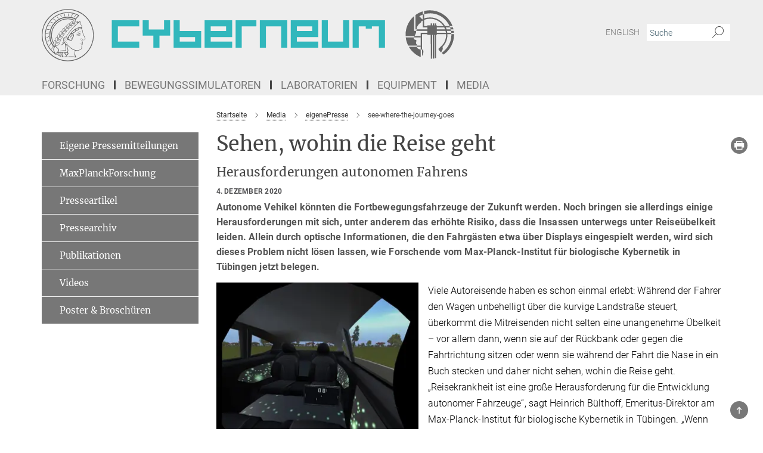

--- FILE ---
content_type: image/svg+xml
request_url: https://www.cyberneum.de/assets/institutes/headers/cyberneum-desktop-de-32de0ee6e36cf8845b3257454a8f847decbf632a8e46f8efc6505231465f6d5f.svg
body_size: 24212
content:
<svg id="cyberneum" xmlns="http://www.w3.org/2000/svg" viewBox="0 0 1800 210"><defs><style>.cls-1,.cls-2{fill:#666;}.cls-2{fill-rule:evenodd;}.cls-3{fill:#31b7bc;}</style></defs><title>cyberneum-desktop-de</title><path class="cls-1" d="M2.94,105A102.06,102.06,0,1,1,105,207.07,102.18,102.18,0,0,1,2.94,105ZM0,105A105,105,0,1,0,105,0,105.12,105.12,0,0,0,0,105Z"/><path class="cls-1" d="M174,122.08c-2.86,2.66-6.91,2.7-10.19,4.86-1.5,1.5-1.12,3.21-.51,5.11,1.21,2.4.75,2.15-.94,2.72-4,1.32-3.91,5.65-8.68,4.92-.27.08-1.38-.48-.73.32.51.61.73.24,1.73.36,1.7.08,2.33-.62,3.52-1.43,1.7-1.43,1.5-2,3.58-3a5.27,5.27,0,0,1,2.42-.24c.46.43.48.44.55.82-.27,1.16-2,2.12-2.61,2.53.89.65,2.56,1.75,2.29,2.68-.38.61-.36.71-1,1a4.82,4.82,0,0,1-4.6-.93c-.27.08-.56-.53-1.33.2,1.73,1.78,4.15,1.37,4.51,1.74s-1.29,2.51-1.37,3c-1.16,3.08.26,5.93-.36,9.13a6.78,6.78,0,0,1-3.33,5.28c-4,2.79-6.85,3.6-11.37,4.32-11.85.81-19.32-3.26-27.85-9.63s-11.8-9.76-14.46-13.35c0-1.47,1-2.58.12-4.17-.77.27-.69,1.27-1.16,1.86a4.18,4.18,0,0,1-3.36,1.5c-3.51-1.2-3.7-5.32-5.9-7.68a15,15,0,0,1-3.51-16.9,8.21,8.21,0,0,1,4.24-4c2.19-.35,4.78-.35,6.21,1.77a12.46,12.46,0,0,1,3.16,6.56c.7,1.12-.15,2.4,1,3.32,2,.19,3.74.69,5.67-.54,1.43.19,1.62,1.77,2.7,2.46l1.93,1.16a6.28,6.28,0,0,0,6.41-.66c3.24-3.32,2.53-6.73,3.65-10.39a14.4,14.4,0,0,0,5.11-10.48,16.92,16.92,0,0,0-2.43-7.13,19,19,0,0,1,1.47-3.67,3.84,3.84,0,0,1,1.31-.31c3.44-.73,6.56-3.86,7.91-7.14l.31-.31c3.94-.27,8.84-1.66,11.11-5.79.46-1.77,2.47-.46,3.71-.88a10.25,10.25,0,0,0,5.75-2.63c.46-.16.81.35,1.08.58.92,3.09,2.62,6.06,3.59,9.19a10.7,10.7,0,0,1,1.2,7c.5,3.66,2.59,7.1,4.05,10.8,1.47,3.9,3.74,7.84,5.4,11.85.31,1.62,1,2.9,0,4.21Zm.8-6.74c-2.78-6.41-5.9-11.92-8.18-18.37-1.62-2.31-.69-4.78-.89-7.25-1-3.86-2.66-6.83-4.21-10.58-.43-1.08.77-1.39,1.2-2.16a7.7,7.7,0,0,0-.66-5.83c-.34-1,.89-1.77.66-2.85,0-1.66-1.5-2.78-2.66-3.67a41.43,41.43,0,0,0-4.71-6.1v-.43a5.77,5.77,0,0,0,1.93-4.05c-.43-1.62-.77-3.12-2.32-4.25-2.46-1.39-5,.77-6.94,1.89-.55.38-.82.77-1.59.7l-1.54-.55a14.18,14.18,0,0,1-1.9,1.79l2.4,1c.09.07.12.11.12.19a1.42,1.42,0,0,1,0,.18l-5.55,4.86-9.7,9.58-2.78,2.82-8.62,9.93a204.21,204.21,0,0,0-15.15,20.06c-2.08,2.87-4.16,6.06-6.09,9.07-.21.33-.6.31-1.23.23a2.87,2.87,0,0,0-1.26,0h0l-.09,0,.07,0a9,9,0,0,0-5.49,2.51,13.92,13.92,0,0,0-3.32,9.16,18.35,18.35,0,0,0,1.61,7.28,11,11,0,0,1-2.43,3.53l-.52.58-.66.65A13.38,13.38,0,0,0,83,136.66l0,0,0,.05c0,.15-.06.42.36.63l.1.05.11,0c2-.49,3.32-2,4.57-3.5l.9-1c.18,0,.33.07.6.3a2.18,2.18,0,0,0,.48.32v.1s0,.66,0,.81a64,64,0,0,1-13.9,10.48l-.86.5,1,.1c2,.2,3.91-.93,5.75-2l2.21-1.22A32.5,32.5,0,0,0,90,138.06l1.84-1.52c.17,0,.37.25.52.43l.18.19,1.63,3.22a17.89,17.89,0,0,0-.5,4.26A43.34,43.34,0,0,0,95,153.8a43.18,43.18,0,0,1,1.32,9c0,.2,0,.39,0,.59A3.51,3.51,0,0,1,94.46,166a45.2,45.2,0,0,1-6.73.37,36.46,36.46,0,0,0-8.56.7,17.7,17.7,0,0,0-2.54.59,20.4,20.4,0,0,1-2.55.6H74l-.09.07-.3.2a1.29,1.29,0,0,0-.7.79.83.83,0,0,0,0,.11,1,1,0,0,0,.28.66.72.72,0,0,0,.59.23,7.4,7.4,0,0,0,2.34-.58,10.19,10.19,0,0,1,1.66-.5A60.31,60.31,0,0,1,92,168.86c1.84,0,4.87-.09,6-2.71a8.44,8.44,0,0,0,.53-3,19.17,19.17,0,0,0-.33-3.09l-.33-2.55c-.22-1.55-.55-3.1-.87-4.6a39.66,39.66,0,0,1-1.15-8.18c0-.56,0-1.13.08-1.69.05-.07.11-.16.18-.17s.45.2.67.38a2.36,2.36,0,0,0,.81.47,2.1,2.1,0,0,0,1.06.37c.48.07.74.12.89.5a33.48,33.48,0,0,0,1.87,7.39,51.18,51.18,0,0,1,1.52,5.11,41.62,41.62,0,0,1,1.33,8.94,15.26,15.26,0,0,1-.86,5.24c-1.29,2.35-4.11,2.36-6.83,2.37h-.81l-6.68-.41c-5.73-.41-11.65-.84-17.72.14l-1.36.15a5.66,5.66,0,0,1-2.22,0,1.38,1.38,0,0,1-.51-1,1,1,0,0,1,.08-.39A16,16,0,0,0,69,165.66a8.09,8.09,0,0,0-1.07-4.16A17.13,17.13,0,0,0,62.49,155c-2.61-2.61-4.84-4.92-6.82-7.17a11.18,11.18,0,0,1-1.95-.4l-.26-.09-1.16,1.43c1.5,1.43,2.9,2.86,4.59,4.4,2.59,1.39,4.67,3.9,6.52,5.6a10,10,0,0,1,2.31,8.49c-.31,3.66-3.66,5.25-5.94,7.68-.92,1.74-1.5,3.82-.23,5.44.82,2.16,4.28,1.77,4.71,3.55,1,3.92,7.75,6.19,9.08,6.28A5.21,5.21,0,0,1,76,191.71c2.7,2,6.25,1.49,8.12,1.21s5.19,1.22,7.28.92c3.12-1.24,5.67-.66,8.91-.93,10.19.16,21.76-.08,32.18,1.23,1.93-.23,4.24,1.27,6.06.35.46-.78.11-1.43,0-2.09a28.77,28.77,0,0,1-2.9-25.15l1.88.11a30.44,30.44,0,0,0,19.77-4.12c3.44-1.89,5.24-6.32,5.08-9.52-.11-2.08-.84-4.54-.49-6.74a4.44,4.44,0,0,1,1.61-2.94,4.91,4.91,0,0,0,2-2.16,2.25,2.25,0,0,0-1.15-2.87,3.35,3.35,0,0,0,1.14-4.41,11.51,11.51,0,0,1-1.47-4.29c-.23-1.27-.27-2.58.93-3.4,2.7-1.42,5.25-1.77,8.06-3a4.83,4.83,0,0,0,2.86-4.63l-1.16-3.94ZM64.47,179a5.31,5.31,0,0,0-.45,1.78c-.19.34-1.15-.12-1.46-.31-1.2-.65-1.12-.32-1.46-1.43a1.79,1.79,0,0,1,1.06-2.27c.77-.43,2.31-1,2.82,0,.16.65-.61,1.48-.5,2.22Zm6.59,8.34c-1.58,0-2.69-.82-3.42-2.69a13,13,0,0,1-.48-6.91c.16-.31.51-.51.74-.41l2.21-.75a3.13,3.13,0,0,1,2-.24l.45.44c0,1.29-.35,2.24-.38,3.43-.13,3-.38,3.88.48,6.72-.32.75-1,.39-1.64.4Zm90.68-111c-.22.23-.49.51-.85.41-.82-.57-.51-1.3-.46-2,.17-.17.19-.26.46-.26a.76.76,0,0,1,.75.43,1.7,1.7,0,0,1,.1,1.42ZM99.12,112.45c5.4-9.69,12-18.1,19-26.74L128,74.52c7-7.49,14.78-15.17,23.38-21.11,1.08-.62,1.55-1.89,2.67-1l1,.93c.68.77.09,3-.61,3.58l-1.63,1.34c1.68,1.66,4.1,4.82,6.09,6.87.87.9.6,1.83,2.17,2.56a1.29,1.29,0,0,1,.54,2c-1.39,1.77-3.7,1.51-5.52,2a83.21,83.21,0,0,0-19.68,7.06,45,45,0,0,0-15.09,12.12c-1.66,2-3.51,3.59-4.9,6.06a145.62,145.62,0,0,0-10.19,15,18.47,18.47,0,0,1-3,3.94c-.76.72-1.44-.79-1.91-1.31a1.24,1.24,0,0,1-.12-.18.71.71,0,0,1-.49-.12c-.42-.54-1.74-.77-1.5-1.74ZM158.64,75c-.1,1.87-2.6,3.42-4.69,4a15.2,15.2,0,0,1-2.5.09c-.2-.15-.44-.32-.41-.52.14-.89.28-1.41.34-2.21l.52-.38c1.84-.37,4.1-.77,5.95-1.26.27.06.62,0,.79.29ZM139.25,79.9l.34-.43a29.23,29.23,0,0,1,4.59-1.76l2-.52c.53-.49,1.47-.88,2-.19a8,8,0,0,1-4.79,6.93,21.67,21.67,0,0,1-3.19.79c-.27-.23-1.14.26-1.41-.39.17-1.3.67-3.26.44-4.43Zm-20.6,46.18c-.54.31-5.2-1.47-4.66-1-1.11-1.2.7-1.6-3.41-3.14l-1,.1c-.13.12-.49.3-.86-.21,0-.62.78-.53,1-1.3,1.47-3.32.66-5.88.52-9.32l1.09-2.81c2.06-2.49,2.06-2.85,3.46-4.2a15.28,15.28,0,0,1,3.57-3.74,1,1,0,0,1,1.24-.16,3,3,0,0,1,1.19,2c.44,3.28-1.54,5.53-3.94,7.31-1.7,1.47-3.32,3.74-3,6l.15.15c.78-.65,1.75-1,2.08-1.85,1.3-2.89,4.78-4.21,6.73-6.71.85-1.5.33-4.12,0-5.85,0,0,2.56-1.21,1.86-.76,1.22.5,1.07,1.38,1.66,2.49a7.91,7.91,0,0,1-.72,8l-4.86,6.07c-.07,3.09.77,7.07-2.17,8.88Zm6.42-29.36a4.15,4.15,0,0,1-3.67.06c-.33-.45-1.4-.81-1-1.47.94-1.52,2.53-2.78,3.5-4.27l.45-.24c2-2.39,5.1-4.39,8.05-6.19l1.79-.78c.39-.39,1.3-1.2,1.65-.36a10.43,10.43,0,0,1-4.22,8.64c-1.8,1.33-2.57,1.07-4.18,1.17l-.83,1.49a3.52,3.52,0,0,1-1.59,1.94Zm-16.37,17.76-.08,2.2a7.12,7.12,0,0,1-3,5.44c-1.13-.27-.72-1.62-1-2.54a27.2,27.2,0,0,1,3.3-5.44.47.47,0,0,1,.48-.12l.32.46ZM81.83,191c-.79.81-1.23.43-2,.51-2.27-.62-3.61-1.6-4.25-4.17a25.84,25.84,0,0,1,0-11.19l.37-.29c1.6-.18,4-.51,4.67-.15s-.71,6.81-.71,6.81A25.14,25.14,0,0,0,81,188.76c.12.25,1.43,1.56.79,2.23Zm16.48-4c-.24,2.3-3.13,4.33-4.55,4.74a19.06,19.06,0,0,1-6.87-.22c-1.21-.42-4.19-6.22-3.84-9.24,0-2.49.67-6.43,1.67-6.75a15.63,15.63,0,0,1,3.64-.15,14.18,14.18,0,0,1,2.91.3c.69.26.2,1.13.45,1.62a12.31,12.31,0,0,0,1.18,4,9.24,9.24,0,0,0,5.17,4.19c.45.41.21,1,.24,1.54Zm-3.25-9.74c0-.47,0-.66.38-.81h1.91c1.69.06,3.87.62,5.46-1,.91,0,1,1.12,1.23,2a14.09,14.09,0,0,1,.16,3c-.38.83-.8,2.1-1.67,2.63a4.92,4.92,0,0,1-4.06,0,6.4,6.4,0,0,1-3.41-5.72Zm39.07-9.11c-2.55,8.84-3.76,13.4.21,22.51,0,.35.42,1.47,0,1.62a61.32,61.32,0,0,0-9.7-1.57c-3.82-.66-10.16.4-14.4.37-3.32.11-6.68.23-10.15.65-1-.54-.23-1.7-.15-2.47a12.11,12.11,0,0,0,.54-3.2c.54-.58,1.2-.27,1.85-.54a6.09,6.09,0,0,0,4.67-4.4c.7-2.19-.07-4.63-1.08-6.71-.19-.62-1-1.08-.7-1.69,2.74-5.14.81-10.35-.11-15.36-1-3.56-2.43-7.49-3-11.23.12-.38-.38-1.27.46-1.35l.31.08c2.93,3.55,11.32,11.07,14.47,13.51s11.27,7.18,16.55,8.45c.5.42.43.77.24,1.35Z"/><path class="cls-1" d="M156.43,91.32c.54.7.89,1.31.46,2-1,.08-1.16-1.2-2-1.62-1.39-.69-2.63,0-4,.39-3.51,1.5-6.44,4.51-9.84,6.09A1.33,1.33,0,0,1,140,97.8c.58-.58,1.5-.7,2.24-1.16,3.51-2.31,6.91-5.94,11.3-6.6a3.33,3.33,0,0,1,2.93,1.27Z"/><path class="cls-1" d="M156.16,97.26c-.27-.85-.23-2.24-1.27-2.43-.23.54,0,1.12-.23,1.62a1.53,1.53,0,0,1-1.47.69c-4.24.27-7.41,4-11,5.94a16.61,16.61,0,0,1-3.94,1.43.43.43,0,0,0,.11.58c4,.43,8,.81,12,1.23l4.43-.5c.12-.58-.58-1.08-.46-1.74a10.15,10.15,0,0,0,.16-5.48c.35-.92,1.66-.23,1.74-1.35Zm-3.1,6.86c-.55.8-1.41.1-2.17.2-1.74-.2-4.67.21-6.58,0-.29-.17-.51-.47-.33-.74.29-.47,1.09-.51,1.6-.88a23.07,23.07,0,0,1,6.69-3.13.83.83,0,0,1,.87.6,11.31,11.31,0,0,1-.07,4Z"/><path class="cls-1" d="M158.4,117.16c.14-.2.3-.43.49-.45s.39.21.42.68a12.62,12.62,0,0,1-.42,2.36,12.37,12.37,0,0,0-.46,2.86,4.74,4.74,0,0,0,.16,1.24,2.06,2.06,0,0,0,2.45.5l1.76-1a18.49,18.49,0,0,1,5.59-2.43c.06,0,.08,0,.09,0a.46.46,0,0,1,.06.27,2.18,2.18,0,0,1-.18.79l-2.55,1.14A59.75,59.75,0,0,0,160,125.9a2.27,2.27,0,0,1-1.55-.47l-.12-.07a4.63,4.63,0,0,1-.94-2.85,12,12,0,0,1,.37-2.55,15.17,15.17,0,0,0,.4-2.52l.22-.27Z"/><path class="cls-1" d="M98.28,116.37c1.39,2.85-.08,5.55,0,8.53.23.85,1.89,1,1.39,2a1.17,1.17,0,0,1-1.35,0,2.37,2.37,0,0,1-1.24-1.77c-.19-2.62,1.89-5.67,0-8.14A3.47,3.47,0,0,0,95,115.87c-1.66.31-2.51,2.08-3.08,3.39-.89,3.47-1.12,7.14,1.92,9.92,1.78,1,3.94,2.16,4.06,4.4.27.39.81.77,1.24.54.54,0,.61-1.58,1.39-.85l.23.54c-.19.62-.38,1.7-1.39,1.74a1.93,1.93,0,0,1-1.47-.46c-1.08-1.12-.23-2.81-2-3.55-3-.93-5-4.09-5.29-7.07s-.08-6,2.39-8.49a3.88,3.88,0,0,1,3.47-.81,2.71,2.71,0,0,1,1.81,1.2Z"/><path class="cls-2" d="M60.55,137.24c-5.49,2.55-7.17,9.09-7.24,9.37l-.15.58.57.19a16.06,16.06,0,0,0,11.54-1.32,14.54,14.54,0,0,0,7.62-9.56l.13-.66-.66-.11a22.59,22.59,0,0,0-11.81,1.49Zm.54,1.18a21.16,21.16,0,0,1,10.32-1.48,13.31,13.31,0,0,1-6.72,8,15.39,15.39,0,0,1-9.93,1.4c.53-1.59,2.3-6,6.33-7.88Z"/><path class="cls-2" d="M66,124.9c-5.51,2.49-7.54,9-7.62,9.24l-.19.62.61.19a16.85,16.85,0,0,0,11.55-1.4,14.34,14.34,0,0,0,7.7-9.27l.13-.66-.66-.12A21.79,21.79,0,0,0,66,124.9Zm.53,1.19a20.36,20.36,0,0,1,10-1.4,13.2,13.2,0,0,1-6.77,7.69,16.35,16.35,0,0,1-9.92,1.48c.63-1.62,2.64-6,6.67-7.77Z"/><path class="cls-2" d="M73.18,113c-5.51,2.42-7.9,8.84-8,9.11l-.24.66.67.19a17.82,17.82,0,0,0,11.55-1.49,14.18,14.18,0,0,0,7.78-9l.15-.65-.66-.13A20.74,20.74,0,0,0,73.18,113Zm.52,1.19a19.58,19.58,0,0,1,9.74-1.32,13.13,13.13,0,0,1-6.83,7.42,17.49,17.49,0,0,1-9.91,1.56c.75-1.65,3-5.89,7-7.66Z"/><path class="cls-2" d="M80.28,101.29c-5.52,2.36-8.26,8.72-8.37,9l-.3.7.74.18a18.84,18.84,0,0,0,11.55-1.58,14,14,0,0,0,7.85-8.7l.16-.65-.66-.14a19.89,19.89,0,0,0-11,1.2Zm.51,1.2a18.92,18.92,0,0,1,9.45-1.24,13.07,13.07,0,0,1-6.89,7.15A18.65,18.65,0,0,1,73.47,110c.86-1.67,3.32-5.83,7.32-7.54Z"/><path class="cls-2" d="M90.11,89.55c-5.53,2.3-8.62,8.6-8.75,8.86l-.36.74.8.17a20.09,20.09,0,0,0,11.55-1.67,13.9,13.9,0,0,0,7.92-8.41l.17-.65-.65-.16a19,19,0,0,0-10.69,1.11Zm.5,1.2a18.07,18.07,0,0,1,9.17-1.16,13.08,13.08,0,0,1-6.94,6.87A20,20,0,0,1,83,98.17c1-1.7,3.65-5.77,7.64-7.43Z"/><path class="cls-2" d="M100.95,78.22c-5.54,2.23-9,8.47-9.13,8.74l-.42.78.87.17a21.45,21.45,0,0,0,11.54-1.76c6.41-2.75,7.94-7.91,8-8.13l.18-.64-.64-.17a18,18,0,0,0-10.42,1Zm.48,1.2a17.32,17.32,0,0,1,8.88-1.08,13.09,13.09,0,0,1-7,6.61,21.48,21.48,0,0,1-9.83,1.78c1.11-1.73,4-5.71,7.95-7.31Z"/><path class="cls-2" d="M112.51,67.51c-5.55,2.17-9.33,8.35-9.49,8.62l-.5.82,1,.15A23,23,0,0,0,115,75.26c6.43-2.68,8-7.63,8.08-7.84l.19-.64-.64-.18a17,17,0,0,0-10.15.9Zm.48,1.21a16.67,16.67,0,0,1,8.59-1,13.22,13.22,0,0,1-7.05,6.35,23.33,23.33,0,0,1-9.79,1.84c1.24-1.76,4.32-5.64,8.26-7.18Z"/><path class="cls-2" d="M124.55,57.63c-5.56,2.11-9.7,8.23-9.87,8.5l-.58.87,1,.14a24.9,24.9,0,0,0,11.55-1.94c6.46-2.62,8.09-7.34,8.15-7.55L135,57l-.63-.2a16,16,0,0,0-9.87.8Zm.47,1.21a15.82,15.82,0,0,1,8.29-.94A13.4,13.4,0,0,1,126.2,64a25.37,25.37,0,0,1-9.74,1.9c1.37-1.77,4.63-5.56,8.56-7.05Z"/><path class="cls-2" d="M136.78,48.77c-5.58,2.06-10.05,8.12-10.24,8.38l-.67.92,1.13.11a27.11,27.11,0,0,0,11.55-2c6.48-2.55,8.16-7.07,8.23-7.26l.21-.62-.61-.22c-.16-.06-4-1.37-9.6.7Zm.45,1.22a15.09,15.09,0,0,1,8-.87A13.61,13.61,0,0,1,138.06,55a27.72,27.72,0,0,1-9.68,2c1.5-1.79,4.94-5.49,8.84-6.92Z"/><path class="cls-2" d="M51.76,124.81a22.73,22.73,0,0,0-4.37,11.13C47,142,52,146.65,52.18,146.85l.44.41.44-.41A16.1,16.1,0,0,0,57.46,136a14.61,14.61,0,0,0-4.77-11.32l-.52-.43-.41.53Zm-3.09,11.81c0-.2,0-.39,0-.59a21.07,21.07,0,0,1,3.68-9.82,13.47,13.47,0,0,1,3.81,9.22c0,.18,0,.37,0,.56a15.43,15.43,0,0,1-3.55,9.44c-1.1-1.18-3.93-4.61-3.93-8.8Z"/><path class="cls-2" d="M59.51,111.45a22.44,22.44,0,0,0-4.56,8.5,14.89,14.89,0,0,0-.41,2.12c-.72,5.89,3.54,10.72,3.72,10.92l.42.47.49-.41a16.8,16.8,0,0,0,5-10.39,13.86,13.86,0,0,0-3.73-11.24L60,111l-.45.49Zm-3.75,11.95a9.56,9.56,0,0,1,.07-1.17,13.18,13.18,0,0,1,.37-1.94,21.46,21.46,0,0,1,3.8-7.4A12.82,12.82,0,0,1,63,121a13.31,13.31,0,0,1-.09,1.51,16.17,16.17,0,0,1-4.08,9.08,14.41,14.41,0,0,1-3-8.19Z"/><path class="cls-2" d="M68.2,98.91A21,21,0,0,0,63.15,107a14.24,14.24,0,0,0-.52,2.06c-1,5.69,2.51,10.7,2.66,10.92l.39.55.53-.42a17.57,17.57,0,0,0,5.6-10A13.21,13.21,0,0,0,69.12,99l-.44-.49-.48.44Zm-4.45,12.21a10.14,10.14,0,0,1,.17-1.87,12.75,12.75,0,0,1,.46-1.87,20.3,20.3,0,0,1,4.21-7,12.18,12.18,0,0,1,2,9.46,17,17,0,0,1-4.59,8.72,15.35,15.35,0,0,1-2.2-7.44Z"/><path class="cls-2" d="M77.75,87.2a19.67,19.67,0,0,0-5.55,7.61,14.07,14.07,0,0,0-.63,2c-1.34,5.51,1.47,10.69,1.59,10.91l.35.64.59-.43a18.55,18.55,0,0,0,6.19-9.56,12.8,12.8,0,0,0-1.65-11l-.39-.51-.51.39ZM72.53,99.86a11.63,11.63,0,0,1,.32-2.76,12.4,12.4,0,0,1,.56-1.8A19.12,19.12,0,0,1,78,88.7a11.7,11.7,0,0,1,1.55,5.85,12.4,12.4,0,0,1-.5,3.46A18.17,18.17,0,0,1,74,106.36a16.73,16.73,0,0,1-1.44-6.5Z"/><path class="cls-2" d="M88.09,76.3a18.34,18.34,0,0,0-6,7.17,12.94,12.94,0,0,0-.73,1.9,18.11,18.11,0,0,0,.53,10.9l.3.74.67-.44a19.92,19.92,0,0,0,6.77-9.14A12.56,12.56,0,0,0,89,76.49L88.63,76l-.54.34ZM82,89.72a13.39,13.39,0,0,1,.57-4A12.52,12.52,0,0,1,83.21,84a18.2,18.2,0,0,1,5-6.23,10.77,10.77,0,0,1,1,4.64A12.6,12.6,0,0,1,88.36,87a19.52,19.52,0,0,1-5.59,8A18.78,18.78,0,0,1,82,89.72Z"/><path class="cls-2" d="M99.17,66.18a17.26,17.26,0,0,0-6.55,6.72,13.34,13.34,0,0,0-.84,1.82,20,20,0,0,0-.52,10.88l.22.85.75-.45a21.27,21.27,0,0,0,7.36-8.72c2.89-6.06.55-10.64.45-10.82l-.3-.57-.57.29ZM92,80.86a16,16,0,0,1,1-5.66,11.82,11.82,0,0,1,.76-1.65,17,17,0,0,1,5.39-5.84,10.2,10.2,0,0,1,.58,3.47,12.8,12.8,0,0,1-1.31,5.54,21.22,21.22,0,0,1-6.08,7.62A21.16,21.16,0,0,1,92,80.86Z"/><path class="cls-2" d="M110.92,56.85a16.42,16.42,0,0,0-7,6.27,14.05,14.05,0,0,0-.95,1.75,22.48,22.48,0,0,0-1.57,10.86l.11.95.84-.46a23,23,0,0,0,7.95-8.3c3.39-5.86,1.58-10.51,1.5-10.7l-.24-.59-.59.23ZM102.54,73.5a20,20,0,0,1,1.56-8.08,12.39,12.39,0,0,1,.86-1.57,16.26,16.26,0,0,1,5.77-5.46,9.86,9.86,0,0,1,.25,2.31,13,13,0,0,1-1.87,6.58,23,23,0,0,1-6.56,7.24c0-.3,0-.63,0-1Z"/><path class="cls-2" d="M123.29,48.3c-.16,0-4.06,1.16-7.54,5.82a13.68,13.68,0,0,0-1.06,1.66,25.51,25.51,0,0,0-2.62,10.85v1l.93-.46a25,25,0,0,0,8.52-7.9c3.91-5.65,2.62-10.37,2.56-10.56l-.18-.62-.62.17Zm-7.46,8.11a12.39,12.39,0,0,1,1-1.51A15.57,15.57,0,0,1,123,49.81a9.14,9.14,0,0,1,.07,1.14,13.38,13.38,0,0,1-2.56,7.63,25.27,25.27,0,0,1-7,6.88,23.38,23.38,0,0,1,2.4-9Z"/><path class="cls-2" d="M136.19,40.5c-.17,0-4.16.77-8,5.36S123.37,58,123.34,58.27l-.13,1.13,1-.46a27.12,27.12,0,0,0,9.1-7.48C137.75,46,137,41.23,136.94,41l-.11-.64-.64.11Zm-7.05,6.2A15.14,15.14,0,0,1,135.7,42a.43.43,0,0,1,0,.09,13.79,13.79,0,0,1-3.38,8.57,27.75,27.75,0,0,1-7.5,6.52c.42-2.31,1.6-7.26,4.3-10.45Z"/><path class="cls-2" d="M12.72,105c0,31.45,17,61.7,44.42,79l1.13.71.82-1.06a1.39,1.39,0,0,0,.32-.85,2.26,2.26,0,0,0-.9-1.5l-1.58-1.52c-5.65-6.41-7.16-12.5-7.16-17.17a19.4,19.4,0,0,1,2-8.89l.51-.91-.7-.78a69.22,69.22,0,0,1-17.69-47A71.2,71.2,0,0,1,105,33.87,70.46,70.46,0,0,1,136.1,41l1,.49,14.3-16.31-1.59-.89A92.31,92.31,0,0,0,12.72,105Zm2.93,0A89.31,89.31,0,0,1,146.76,26L136.35,37.9a73.38,73.38,0,0,0-31.35-7A74.14,74.14,0,0,0,30.94,105a72.11,72.11,0,0,0,17.82,48.18,24.2,24.2,0,0,0-1.86,9.43,26.61,26.61,0,0,0,3.48,12.92C28.76,158.3,15.65,132.11,15.65,105Z"/><path class="cls-2" d="M137.37,38.37A73.32,73.32,0,0,0,105,30.94,74.14,74.14,0,0,0,30.94,105a72.1,72.1,0,0,0,18.45,48.94l1.27,1.41,5.63-8.51-.3-.35a12.38,12.38,0,0,1-1.22-.2c.08-.23.19-.54.32-.88-.44-.53-.89-1.05-1.31-1.59a13,13,0,0,1-1.18,1.6c-1.1-1.18-3.93-4.61-3.93-8.8,0-.14,0-.27,0-.4A62.22,62.22,0,0,1,40.74,105,64.33,64.33,0,0,1,105,40.74a63.57,63.57,0,0,1,25,5,16.72,16.72,0,0,1,2.45-2.1A66.55,66.55,0,0,0,105,37.81,67.27,67.27,0,0,0,37.81,105c0,16.07,5,30.19,14.83,42l-2.29,3.46A69.2,69.2,0,0,1,33.88,105,71.2,71.2,0,0,1,105,33.87a70.43,70.43,0,0,1,29.78,6.54l-1.16,2.51A12.24,12.24,0,0,1,135.7,42a.43.43,0,0,1,0,.09,12.68,12.68,0,0,1-1.48,5.67l.33.16L138.67,39l-1.29-.63Z"/><path class="cls-1" d="M136.72,23.85l-7.08,9q1,.33,1.94.69l7-8.89-1.89-.76Z"/><path class="cls-1" d="M122.86,19.73,118.73,30l1.95.38,4.11-10.18-1.93-.42Z"/><path class="cls-1" d="M106.38,17.89l-1,10.84,2,0,1-10.82-2-.05Z"/><path class="cls-1" d="M90.31,19.11l2.06,10.66,1.93-.3L92.24,18.8l-1.93.31Z"/><path class="cls-1" d="M74.73,23.29l4.87,9.78,1.86-.63-4.89-9.81-1.85.66Z"/><path class="cls-1" d="M59.95,30.45l7.27,8.31q.86-.5,1.74-1l-7.31-8.35-1.71,1Z"/><path class="cls-1" d="M46.51,40.47l9.18,6.38q.77-.65,1.56-1.29L48,39.14q-.76.66-1.5,1.33Z"/><path class="cls-1" d="M35.09,53.05l10.55,4.1q.65-.8,1.31-1.58L36.32,51.44q-.62.8-1.23,1.61Z"/><path class="cls-1" d="M26.26,67.71l11.35,1.58q.49-.92,1-1.83l-11.45-1.6q-.46.91-.9,1.84Z"/><path class="cls-1" d="M20.48,83.79l11.57-1.11c.21-.68.42-1.35.65-2L21,81.77q-.28,1-.53,2Z"/><path class="cls-1" d="M18,100.63l11.2-3.89q.12-1.08.27-2.16L18.11,98.51c-.05.7-.1,1.41-.13,2.11Z"/><path class="cls-1" d="M18.84,117.63,29,111c-.06-.75-.11-1.49-.14-2.24L18.54,115.5q.14,1.07.3,2.13Z"/><path class="cls-1" d="M23.16,134.27l8.21-9c-.2-.75-.39-1.51-.57-2.27l-8.38,9.23q.36,1,.74,2.09Z"/><path class="cls-1" d="M30.88,150.18l5.81-11c-.36-.72-.72-1.44-1.06-2.17l-5.92,11.25q.57,1,1.17,2Z"/><path class="cls-1" d="M40.77,163.43l3.1-12.8q-.77-1-1.51-2L39.2,161.64q.77.9,1.57,1.79Z"/><path class="cls-1" d="M135.26,48.55l.79.53c.24-.11.47-.22.72-.31l.84-.29a15.41,15.41,0,0,1-1.7-1.31c-.18.44-.41.9-.65,1.37Z"/><polygon class="cls-3" points="864.27 45.06 780.63 45.06 780.63 155.54 805.22 155.54 805.22 69.61 864.27 69.61 864.27 45.06"/><polygon class="cls-3" points="392.63 69.61 392.63 45.06 282 45.06 282 155.54 392.63 155.54 392.63 131 306.58 131 306.58 69.61 392.63 69.61"/><polygon class="cls-3" points="1213.44 45.06 1213.44 131 1151.98 131 1151.98 45.06 1127.41 45.06 1127.41 155.54 1238.02 155.54 1238.02 45.06 1213.44 45.06"/><polygon class="cls-3" points="878.09 45.06 878.09 155.54 902.68 155.54 902.68 69.61 964.14 69.61 964.14 155.54 988.71 155.54 988.71 45.06 878.09 45.06"/><path class="cls-3" d="M655.77,45.06V155.54h111V131H680.34V112.57H766.8V45.06Zm86.45,43H680.34V69.61h61.88Z"/><path class="cls-3" d="M1113.58,69.61V45.06h-111V155.54h111V131h-86.44V112.57h86.44V88h0V69.61ZM1089,88h-61.85V69.61H1089Z"/><path class="cls-3" d="M641.94,112.57V88H555.5V45.11H530.91V155.54h111V131h0V112.57ZM617.32,131H555.5V112.57h61.83Z"/><polygon class="cls-3" points="1362.48 45.06 1357.42 45.06 1276.44 45.06 1251.85 45.06 1251.85 69.61 1251.85 155.54 1276.44 155.54 1276.44 69.61 1304.63 69.61 1304.63 78.78 1329.22 78.78 1329.22 69.61 1357.42 69.61 1357.42 155.54 1382 155.54 1382 45.06 1362.48 45.06"/><polygon class="cls-3" points="517.08 45 492.5 45 492.5 82.33 431.03 82.33 431.03 45 406.46 45 406.46 106.88 449.48 106.88 449.48 155.54 474.05 155.54 474.05 106.88 517.08 106.88 517.08 45"/><path class="cls-1" d="M1534,22.42l5.51-1.95v48h13.2V65.63h13.53v-8h5.44v8h2.64v-8h5.44v8h2.64v-8h5.44v8h2.47v2.82H1642l2.11,5.63h-53.78v7.8l56.24,0,1.2,5.52h-57.44v8.13h58.62l.27,5.47h-58.89v2.65h-2.47v93.07l-5.38,1.7-.06-94.77h-2.64l-.09,95.31-5.37.8V103.61H1572l-.33,96.39h-5.27l-.15-96.39h-13.53V101h-21.44v62.19l-5.3,0V95.52l26.74,0V87.36h-44.87l2.3-5.59,42.57.12v-7.8H1534l-.08-23.3Z"/><path class="cls-1" d="M1531.27,163.15l4,0c.59,0,1.71,7,1.11,12a34.08,34.08,0,0,1-5.09,13.8"/><path class="cls-1" d="M1526,163.14v30.21s-2.77-1.16-3.69-1.58-3-1.41-3.95-1.9-2.76-1.43-4.18-2.26-3.42-2.06-5.15-3.17c-1.92-1.24-4.47-3.13-4.47-3.13s-6.58-5.18-10.13-8.64a95.84,95.84,0,0,1-10.49-12.08s-3.13-4.3-5.61-8.54h31.84a7.86,7.86,0,0,0,2.78,5.28,19.24,19.24,0,0,0,8,4.7A34.55,34.55,0,0,0,1526,163.14Z"/><path class="cls-1" d="M1525.95,146.9l-15.22,0c-.69,0-.78,5.16-.59,5.16h15.82"/><path class="cls-1" d="M1510.63,146.88v-2.25c0-.85.25-2-.92-2.95a11.56,11.56,0,0,1-2.21-2,3.33,3.33,0,0,1-.48-2c0-.18.22-.79,1.47-1.41a1.42,1.42,0,0,1-1.35-1.07,4.45,4.45,0,0,1-.29-2.16,6.4,6.4,0,0,1,.81-1.9,10.46,10.46,0,0,0,1-3.19c.11-1.26.29-2.59-1.2-3.31s-2.72-.69-5.17-1.68-2.77-1-3.74-2a4.13,4.13,0,0,1-1-3,33.77,33.77,0,0,1,.84-3.72h-.12l-32.61,0s.51,3.79.61,4.34.73,4,.87,4.63,1.11,4.67,1.26,5.22.78,2.73,1,3.35,1.27,3.83,1.57,4.64,1.3,3.37,1.65,4.2,1.23,2.83,1.65,3.71,1.27,2.61,1.27,2.61"/><path class="cls-1" d="M1500.86,108.93h-35.66s-.16-2.54-.16-3.6,0-1.69,0-2.86.06-3.58.13-4.84.09-1.88.24-3.47.16-1.77.28-2.74.26-2.16.45-3.39.23-1.57.48-2.9.35-2,.75-3.72.5-2.11,1-4a26,26,0,0,1,.77-2.72c.59-1.91.52-1.83,1.19-3.72s.46-1.39,1.08-3,1-2.5,1.65-4.08,2.05-4.45,2.35-5,1.37-2.67,2-3.84,1.27-2.25,2-3.39,1.21-2,2-3.13,2-2.87,2.81-4,2.05-2.71,3.06-3.92,2-2.44,3-3.47,1.95-2.16,3.48-3.66,2-1.95,3-2.84,2.59-2.3,2.59-2.3v59h8.58a19.58,19.58,0,0,0-.78,2.92c-.05.77.32,1.64.24,3s-.32,1.92-1.41,4.46-2.55,5.66-3.21,7.21S1500.86,108.93,1500.86,108.93Z"/><polyline class="cls-1" points="1500.86 108.93 1498.4 114.22 1525.97 114.22 1525.97 108.77"/><path class="cls-1" d="M1504.71,24V81.76h5.47a8.32,8.32,0,0,0,.77-1.79c0-.38.36-.42-.4-1.34s-1.38-1.9-1.06-2.76.93-2.38.93-2.38l2.23-4.43s1.42-2.37,2.08-3.32,1.71-2.46,2.76-3.67,1.87-2.12,2.5-2.75a30.74,30.74,0,0,1,2.44-2.26c1-.85,2-1.62,2.73-2.1s1.16-.75,2-1.39c.18-.14.32-.18.34-.27s-.09-.22-.17-.36-1-1.57-1-1.57l4.35-3.13,3.69-2.34,0-5.94L1532,41.32c.14-.14-4.84-5.19-4.84-5.19l-6.75-7.32s1.22-.79,2-1.21,1.88-1,2.67-1.34l2.45-1.14c.61-.29,2.24-1,3.1-1.35s3-1.14,3.39-1.35V9.23s-2,.63-3.09,1-3.28,1.18-4.16,1.53-3.05,1.26-3.55,1.49-2.14,1-3.08,1.43S1517.5,16,1517,16.26s-3.49,1.94-3.93,2.2-3,1.84-3.82,2.38-1.56,1-2,1.36Z"/><path class="cls-1" d="M1539.52,20.48s5.8-1.56,8.55-2,3.8-.6,6.69-.87,7.47-.56,9.44-.54,4.33.05,6.39.27,4.42.55,6.09.8,4.62.83,6.44,1.31,7.17,1.79,9.73,2.82,6.27,2.63,7.56,3.21a69.29,69.29,0,0,1,6.42,3.43c1.8,1.14,5.56,3.62,6.51,4.3s4.32,3.22,5.33,4.1,5.14,4.82,6.1,5.85,4.77,5.34,5.82,6.68,3.49,4.62,4.16,5.6,1.94,2.87,2.85,4.43,2.17,3.93,2.68,5,1.7,3.51,1.7,3.51h11.86s-2.47-6.09-3.37-7.92a110.89,110.89,0,0,0-5.8-10.43,103.73,103.73,0,0,0-7.75-10.51c-2.75-3.12-4.06-4.61-5.88-6.36s-5.12-4.82-7.18-6.45A98.34,98.34,0,0,0,1613,19.11a74.13,74.13,0,0,0-9.34-5c-2.5-1.13-3.9-1.76-5.78-2.48a78.6,78.6,0,0,0-8.23-2.79c-3.64-1-6.22-1.64-8.56-2.06s-4.38-.79-6.49-1A97.25,97.25,0,0,0,1563.79,5a83.42,83.42,0,0,0-8.6.26c-2.69.24-4.41.37-6.85.75s-3.08.46-4.86.84-4,.87-4,.87"/><path class="cls-1" d="M1539.07,37.84a55.83,55.83,0,0,1,15.05-3.57c7.69-.55,16.05-1.31,25.17,1.22,0,0,10.26,2.62,15.66,5.58a67.31,67.31,0,0,1,10.33,6.56,56.13,56.13,0,0,1,8.76,7.74,67.69,67.69,0,0,1,5.94,7c1.68,2.36,4,6.05,4,6.05h-6.34s-4.88-7.22-9.25-11.21-4.71-4.44-8.58-7-10.32-6.24-14.69-7.7a79.61,79.61,0,0,0-11.49-2.87,68.1,68.1,0,0,0-12-.73,89.84,89.84,0,0,0-11.09,1.28c-5.2.95-11.14,3.48-11.49,3.48Z"/><path class="cls-1" d="M1620.55,73.63a54.74,54.74,0,0,1,6.93,22.43c1.13,13.22-.34,20.53-1.7,24.62s-3.36,11.43-7.49,17.23a85,85,0,0,1-13.65,15.36c-5.78,5.15-6.56,5.71-6.56,5.71s-.89,4.75.51,6.16c1.8,1.8,9.22,9.3,9.22,9.3a69.67,69.67,0,0,0,5.57-10.23c1.51-3.66,2.11-6,.18-11.54l3.54-4.33a72.06,72.06,0,0,0,7.63-11c2.49-4.91,5.61-10.83,6.89-18s1.77-7.68,1.77-14.82A62,62,0,0,0,1632,89.83c-.89-4.46-4.09-16.34-5.42-16.34C1625.47,73.49,1620.55,73.63,1620.55,73.63Z"/><path class="cls-1" d="M1644.2,74.09h11.55s2,7.33,2,7.8l-11.3,0"/><path class="cls-1" d="M1647.77,87.36h11s.93,6.78.93,8.13h-10.79"/><path class="cls-1" d="M1649.21,101H1660s.09,4.32-.16,7.65a71.38,71.38,0,0,1-.93,8.83c-.7,4-1.32,7.29-2,9.63s-1.09,4.12-1.9,6.46-1.07,3.37-2.36,6.36-2.76,6-3.64,7.85A124.77,124.77,0,0,1,1642.2,159a57.32,57.32,0,0,1-5.9,7.56s-2.24,2.68-4.68,5.06-3.34,3.32-5.51,5.14-4.26,3.51-5.66,4.53-2.34,1.68-2.34,1.68-6.94-5.62-7.86-6.54a95.55,95.55,0,0,0,8.59-6.89,96.75,96.75,0,0,0,7.66-7.6,88,88,0,0,0,8.12-10.2,76.83,76.83,0,0,0,4.69-7.95,90.39,90.39,0,0,0,4-8.56A66.92,66.92,0,0,0,1647,123.7c.84-4.13,1.33-6.92,1.56-9s.61-7.41.61-7.41Z"/></svg>
